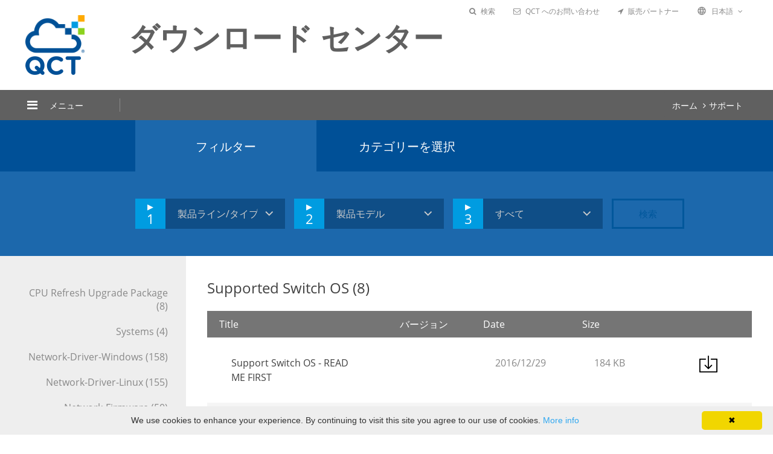

--- FILE ---
content_type: text/html; charset=UTF-8
request_url: https://www.qct.io/ja-JP/Download/index/Supported-Switch-OS?page=1/
body_size: 87433
content:
<!doctype html>
<html>
<head>
	<meta charset="utf-8">
	<meta http-equiv="X-UA-Compatible" content="IE=edge">
	<meta name="viewport" content="width=device-width, initial-scale=1.0, maximum-scale=1.0, user-scalable=0">
	<title>DOWNLOAD-QCT</title>
	<meta name="author" content="Designed by Akacia System | 旭亞系統設計(股)公司 | www.akacia.com.tw" /> 
	<meta name="keywords" content="DOWNLOAD, QCT"/>
	<meta name="description" content="DOWNLOAD,QCT">
	<meta property="og:title" content="" />
	<meta property="og:description" content="" />
	
	<!--[if IE 9]>
		<script type="text/javascript" src="/template/js/pie/PIE_IE9.js"></script>
	<![endif]-->
	<!--[if lt IE 9]>
	  <script type="text/javascript" src="/template/js/pie/PIE_IE678.js"></script>
	  <script type="text/javascript" src="/template/js/pie/selectivizr-min.js"></script>
	<![endif]-->

	<!-- css -->
	<link href="/template/css/sweetalert.css" rel="stylesheet" type="text/css" media="screen"><link href="/template/css/reset.css" rel="stylesheet" type="text/css" /><link href="/template/css/bootstrap.min.css" rel="stylesheet" type="text/css" /><link href="/template/css/jquery.mCustomScrollbar.min.css" rel="stylesheet" type="text/css" /><link href="/template/css/font-awesome.min.css" rel="stylesheet" type="text/css" /><link href="/template/css/animate.min.css" rel="stylesheet" type="text/css" /><link href="/template/css/colorbox.css" rel="stylesheet" type="text/css" /><link href="/template/css/video-js.css" rel="stylesheet" type="text/css" /><link href="/template/css/default.css" rel="stylesheet" type="text/css" /><link href="/template/css/main.css" rel="stylesheet" type="text/css" />	<!-- js -->
	<script type="text/javascript" src="/template/js/jquery-1.11.0.min.js"></script><script type="text/javascript" src="/template/js/jquery-ui.min.js"></script><script type="text/javascript" src="/template/js/sweetalert.min.js"></script><script type="text/javascript" src="/template/js/jquery.mousewheel.js"></script><script type="text/javascript" src="/template/js/bootstrap.min.js"></script><script type="text/javascript" src="/template/js/jquery.mCustomScrollbar.min.js"></script><script type="text/javascript" src="/template/js/jquery.colorbox-min.js"></script><script type="text/javascript" src="/template/js/video.js"></script><script type="text/javascript" src="/template/js/yotube.js"></script><script type="text/javascript" src="/template/js/video_play.js"></script><script type="text/javascript" src="/template/js/init.js"></script><script type="text/javascript" src="/template/js/main.js"></script>	<!-- 本頁限定 css_page -->
	<link href="/template/css/dir/left_mode.css" rel="stylesheet" type="text/css" media="screen">	<script type="text/javascript" src="/template/js/downloadform.js"></script>	<link rel="shortcut icon" href="/favicon.ico">
	<!-- Google Tag Manager -->
<script>(function(w,d,s,l,i){w[l]=w[l]||[];w[l].push({'gtm.start':
new Date().getTime(),event:'gtm.js'});var f=d.getElementsByTagName(s)[0],
j=d.createElement(s),dl=l!='dataLayer'?'&l='+l:'';j.async=true;j.src=
'https://www.googletagmanager.com/gtm.js?id='+i+dl;f.parentNode.insertBefore(j,f);
})(window,document,'script','dataLayer','GTM-K9RLR6J');</script>
<!-- End Google Tag Manager -->

<!-- Facebook Pixel Code -->
<script>
!function(f,b,e,v,n,t,s){if(f.fbq)return;n=f.fbq=function(){n.callMethod?
n.callMethod.apply(n,arguments):n.queue.push(arguments)};if(!f._fbq)f._fbq=n;
n.push=n;n.loaded=!0;n.version='2.0';n.queue=[];t=b.createElement(e);t.async=!0;
t.src=v;s=b.getElementsByTagName(e)[0];s.parentNode.insertBefore(t,s)}(window,
document,'script','https://connect.facebook.net/en_US/fbevents.js');
fbq('init', '2261475697431869');
fbq('track', 'PageView');
</script>
<noscript><img height="1" width="1" style="display:none"
src="https://www.facebook.com/tr?id=2261475697431869&ev=PageView&noscript=1"
/></noscript>
<!-- DO NOT MODIFY -->
<!-- End Facebook Pixel Code --></head>
<body>
	<!-- header -->
	<header class="header" id="header">
  <nav class="navbar">
      <!-- Brand and toggle get grouped for better mobile display -->
      <div class="navbar-header">
        <button type="button" class="navbar-toggle collapsed" data-toggle="collapse" data-target="#menu" aria-expanded="false" id="m_menu_hamb">
          <div class="open_block">
            <i class="fa fa-bars"></i>
          </div>
          <div class="close_block">
            <i class="material-icons">clear</i>
          </div>
        </button>
        <a class="navbar-brand logo" href="/ja-JP">
        	<img src="/template/images/qct_logo.png" alt="QCT" title="QCT" class="pc_logo img-responsive">
          <img src="/template/images/qct_m_logo.svg" alt="QCT" title="QCT" class="m_logo img-responsive">
        </a>
        <div class="link_block hidden-sm hidden-md hidden-lg">
          <a href="#" class="icon_search"><i class="fa fa-search" aria-hidden="true"></i></a>
                    <a href="/ja-JP/contactform/index" class="icon_email"><i class="fa fa-envelope-o" aria-hidden="true"></i></a>
                  </div>
      </div>
      <div class="menu_black" id="menu_black">
        <i class="material-icons">clear</i>
        <div class="search-container hide" id="search-container">
          <div id="search-area">
            <form action="/ja-JP/home/search">
              <input type="text" id="search-input" class="search-input" name="q" placeholder="Type and press enter">
              <!--<button type="submit" id="serach-btn"><i class="fa fa-search"></i></button>-->
            </form>
          </div>
        </div>
      </div>
      <!-- Collect the nav links, forms, and other content for toggling -->      
      <div class="collapse navbar-collapse menu" id="menu">

        <ul class="nav navbar-nav">
                    <li class="lv1">
            <a href="/ja-JP/product/index" class="has_next_lv">
              製品            </a>
          <i class="fa fa-caret-right hidden-sm hidden-md hidden-lg" aria-hidden="true"></i><ul class="lv2_block">
                <li class="lv2">
                  <a href="/ja-JP/product/index/Server" class="has_next_lv">
                    <img src="/upload/website/product/common/server_w_16092116167.svg" alt="サーバー" title="サーバー" data-normal-img="/upload/website/product/common/server_w_16092116167.svg" data-hover-img="/upload/website/product/common/server_b_16092910878.svg" class="hidden-xs">
                    <span>サーバー</span>
                  </a>
                                    <i class="fa fa-caret-right hidden-sm hidden-md hidden-lg" aria-hidden="true"></i>
                  <ul class="lv3_block">
                                        <li class="lv3">
                      <a href="/ja-JP/product/overview/Server">概要</a>
                      
                    </li>
                                        <li class="lv3">
                      <a href="/ja-JP/product/index/Server/rackmount-server">ラックマウント サーバー</a>
                                            <i class="fa fa-caret-right hidden-sm hidden-md hidden-lg" aria-hidden="true"></i>
                      <ul class="lv4_block hidden-sm hidden-md hidden-lg">
                                                <li><a href="/ja-JP/product/index/Server/rackmount-server/Edge-Server">Edge Server</a></li>
                                                <li><a href="/ja-JP/product/index/Server/rackmount-server/1U-Rackmount-Server">1U</a></li>
                                                <li><a href="/ja-JP/product/index/Server/rackmount-server/2U-Rackmount-Server">2U</a></li>
                                                <li><a href="/ja-JP/product/index/Server/rackmount-server/4U-Rackmount-Server">4U</a></li>
                                                <li><a href="/ja-JP/product/index/Server/rackmount-server/GPGPU-Xeon-Phi">GPGPU</a></li>
                                                <li><a href="/ja-JP/product/index/Server/rackmount-server/Multi-node-Server">マルチノード サーバー</a></li>
                                                <li><a href="/ja-JP/product/index/Server/rackmount-server/uCPE">uCPE</a></li>
                                              </ul>
                      
                    </li>
                                        <li class="lv3">
                      <a href="/ja-JP/product/index/Server/Server-Accessory">アクセサリー</a>
                                            <i class="fa fa-caret-right hidden-sm hidden-md hidden-lg" aria-hidden="true"></i>
                      <ul class="lv4_block hidden-sm hidden-md hidden-lg">
                                                <li><a href="/ja-JP/product/index/Server/Server-Accessory/OCP-Network-Mezzanine-For-Server">OCP Network メザニン</a></li>
                                                <li><a href="/ja-JP/product/index/Server/Server-Accessory/QCT-Network-Mezzanine-For-Server">QCT Network メザニン</a></li>
                                                <li><a href="/ja-JP/product/index/Server/Server-Accessory/QCT-SAS-Mezzanine-For-Server">QCT SAS メザニン</a></li>
                                              </ul>
                      
                    </li>
                                      </ul>
                                  </li>
          
                <li class="lv2">
                  <a href="/ja-JP/product/index/Storage" class="has_next_lv">
                    <img src="/upload/website/product/common/storage_w_16092911763.svg" alt="ストレージ" title="ストレージ" data-normal-img="/upload/website/product/common/storage_w_16092911763.svg" data-hover-img="/upload/website/product/common/storage_b_16092911375.svg" class="hidden-xs">
                    <span>ストレージ</span>
                  </a>
                                    <i class="fa fa-caret-right hidden-sm hidden-md hidden-lg" aria-hidden="true"></i>
                  <ul class="lv3_block">
                                        <li class="lv3">
                      <a href="/ja-JP/product/overview/Storage">概要</a>
                      
                    </li>
                                        <li class="lv3">
                      <a href="/ja-JP/product/index/Storage/JBOD">JBOD</a>
                                            <i class="fa fa-caret-right hidden-sm hidden-md hidden-lg" aria-hidden="true"></i>
                      <ul class="lv4_block hidden-sm hidden-md hidden-lg">
                                                <li><a href="/ja-JP/product/index/Storage/JBOD/4U-JBOD">4U</a></li>
                                                <li><a href="/ja-JP/product/index/Storage/JBOD/2U">2U</a></li>
                                              </ul>
                      
                    </li>
                                        <li class="lv3">
                      <a href="/ja-JP/product/index/Storage/Storage-Server"> ストレージ サーバー</a>
                                            <i class="fa fa-caret-right hidden-sm hidden-md hidden-lg" aria-hidden="true"></i>
                      <ul class="lv4_block hidden-sm hidden-md hidden-lg">
                                                <li><a href="/ja-JP/product/index/Storage/Storage-Server/1U-Storage-Server">1U</a></li>
                                                <li><a href="/ja-JP/product/index/Storage/Storage-Server/2U-Storage-Server">2U</a></li>
                                                <li><a href="/ja-JP/product/index/Storage/Storage-Server/4U-Storage-Server">4U</a></li>
                                                <li><a href="/ja-JP/product/index/Storage/Storage-Server/5U">5U</a></li>
                                              </ul>
                      
                    </li>
                                        <li class="lv3">
                      <a href="/ja-JP/product/index/Storage/Storage-Accessory">アクセサリー</a>
                                            <i class="fa fa-caret-right hidden-sm hidden-md hidden-lg" aria-hidden="true"></i>
                      <ul class="lv4_block hidden-sm hidden-md hidden-lg">
                                                <li><a href="/ja-JP/product/index/Storage/Storage-Accessory/OCP-Network-Mezzanine-For-Storage">OCP Network メザニン</a></li>
                                                <li><a href="/ja-JP/product/index/Storage/Storage-Accessory/QCT-Network-Mezzanine-For-Storage">QCT Network メザニン</a></li>
                                                <li><a href="/ja-JP/product/index/Storage/Storage-Accessory/QCT-SAS-Mezzanine-For-Storage">QCT SAS メザニン</a></li>
                                              </ul>
                      
                    </li>
                                      </ul>
                                  </li>
          
                <li class="lv2">
                  <a href="/ja-JP/product/index/Switch" class="has_next_lv">
                    <img src="/upload/website/product/common/networking_w_16092911644.svg" alt="Switch" title="Switch" data-normal-img="/upload/website/product/common/networking_w_16092911644.svg" data-hover-img="/upload/website/product/common/networking_b_16092911301.svg" class="hidden-xs">
                    <span>Switch</span>
                  </a>
                                    <i class="fa fa-caret-right hidden-sm hidden-md hidden-lg" aria-hidden="true"></i>
                  <ul class="lv3_block">
                                        <li class="lv3">
                      <a href="/ja-JP/product/overview/Switch">概要</a>
                      
                    </li>
                                        <li class="lv3">
                      <a href="/ja-JP/product/index/Switch/Operating-System">Switch OS</a>
                                            <i class="fa fa-caret-right hidden-sm hidden-md hidden-lg" aria-hidden="true"></i>
                      <ul class="lv4_block hidden-sm hidden-md hidden-lg">
                                                <li><a href="/ja-JP/product/index/Switch/Operating-System/SONiC-by-QCT">SONiC</a></li>
                                                <li><a href="/ja-JP/product/index/Switch/Operating-System/QNOS">QNOS</a></li>
                                              </ul>
                      
                    </li>
                                        <li class="lv3">
                      <a href="/ja-JP/product/index/Switch/SONiC-Switch">SONiC Switch</a>
                                            <i class="fa fa-caret-right hidden-sm hidden-md hidden-lg" aria-hidden="true"></i>
                      <ul class="lv4_block hidden-sm hidden-md hidden-lg">
                                                <li><a href="/ja-JP/product/index/Switch/SONiC-Switch/T4000_Series">T4000 Series</a></li>
                                                <li><a href="/ja-JP/product/index/Switch/SONiC-Switch/T7000_Series">T7000 Series</a></li>
                                                <li><a href="/ja-JP/product/index/Switch/SONiC-Switch/TA000-Series">TA000-Series</a></li>
                                                <li><a href="/ja-JP/product/index/Switch/SONiC-Switch/T1000_Series">T1000 Series</a></li>
                                              </ul>
                      
                    </li>
                                        <li class="lv3">
                      <a href="/ja-JP/product/index/Switch/QNOS-Switch">QNOS Switch</a>
                                            <i class="fa fa-caret-right hidden-sm hidden-md hidden-lg" aria-hidden="true"></i>
                      <ul class="lv4_block hidden-sm hidden-md hidden-lg">
                                                <li><a href="/ja-JP/product/index/Switch/QNOS-Switch/T1000-Series">T1000 Series</a></li>
                                                <li><a href="/ja-JP/product/index/Switch/QNOS-Switch/T3000-Series">T3000 Series</a></li>
                                                <li><a href="/ja-JP/product/index/Switch/QNOS-Switch/T4000-Series">T4000 Series</a></li>
                                                <li><a href="/ja-JP/product/index/Switch/QNOS-Switch/T5000-Series">T5000 Series</a></li>
                                                <li><a href="/ja-JP/product/index/Switch/QNOS-Switch/T7000-Series">T7000 Series</a></li>
                                              </ul>
                      
                    </li>
                                        <li class="lv3">
                      <a href="/ja-JP/product/index/Switch/Bare-Metal-Switch">Bare Metal Switch</a>
                                            <i class="fa fa-caret-right hidden-sm hidden-md hidden-lg" aria-hidden="true"></i>
                      <ul class="lv4_block hidden-sm hidden-md hidden-lg">
                                                <li><a href="/ja-JP/product/index/Switch/Bare-Metal-Switch/Spine-Switch">Spine Switch</a></li>
                                                <li><a href="/ja-JP/product/index/Switch/Bare-Metal-Switch/Leaf-Switch">Leaf Switch</a></li>
                                                <li><a href="/ja-JP/product/index/Switch/Bare-Metal-Switch/Management-Switch">Management Switch</a></li>
                                              </ul>
                      
                    </li>
                                        <li class="lv3">
                      <a href="/ja-JP/product/index/Switch/Loopback_Module">Loopback Module</a>
                                            <i class="fa fa-caret-right hidden-sm hidden-md hidden-lg" aria-hidden="true"></i>
                      <ul class="lv4_block hidden-sm hidden-md hidden-lg">
                                                <li><a href="/ja-JP/product/index/Switch/Loopback_Module/SFP28">SFP28</a></li>
                                                <li><a href="/ja-JP/product/index/Switch/Loopback_Module/QSFP56">QSFP56</a></li>
                                                <li><a href="/ja-JP/product/index/Switch/Loopback_Module/QSFP28">QSFP28</a></li>
                                                <li><a href="/ja-JP/product/index/Switch/Loopback_Module/QSFP112">QSFP112</a></li>
                                              </ul>
                      
                    </li>
                                        <li class="lv3">
                      <a href="/ja-JP/product/index/Switch/QCT_QuantaMesh_Product_Life_Cycle_Policy">Product Life Cycle Policy</a>
                                            <i class="fa fa-caret-right hidden-sm hidden-md hidden-lg" aria-hidden="true"></i>
                      <ul class="lv4_block hidden-sm hidden-md hidden-lg">
                                                <li><a href="/ja-JP/product/index/Switch/QCT_QuantaMesh_Product_Life_Cycle_Policy/QCT_QuantaMesh_Product_Life_Cycle_Policy">QCT QuantaMesh Product Life Cycle Policy</a></li>
                                              </ul>
                      
                    </li>
                                      </ul>
                                  </li>
          
                <li class="lv2">
                  <a href="/ja-JP/product/index/software" class="has_next_lv">
                    <img src="/upload/website/product/common/software_w_17031310463.svg" alt="Software" title="Software" data-normal-img="/upload/website/product/common/software_w_17031310463.svg" data-hover-img="/upload/website/product/common/software_b_17031310640.svg" class="hidden-xs">
                    <span>Software</span>
                  </a>
                                    <i class="fa fa-caret-right hidden-sm hidden-md hidden-lg" aria-hidden="true"></i>
                  <ul class="lv3_block">
                                        <li class="lv3">
                      <a href="/ja-JP/product/overview/software">概要</a>
                      
                    </li>
                                        <li class="lv3">
                      <a href="/ja-JP/product/index/software/Management_Tool"><hide>管理ツール</hide></a>
                                            <i class="fa fa-caret-right hidden-sm hidden-md hidden-lg" aria-hidden="true"></i>
                      <ul class="lv4_block hidden-sm hidden-md hidden-lg">
                                                <li><a href="/ja-JP/product/index/software/Management_Tool/Management_Tool">管理ツール</a></li>
                                              </ul>
                      
                    </li>
                                      </ul>
                                  </li>
          </ul>          </li>

                    <li class="lv1">
            <a href="#" class="has_next_lv">
               ソリューション            </a>
          <i class="fa fa-caret-right hidden-sm hidden-md hidden-lg" aria-hidden="true"></i><ul class="lv2_block">                    <li class="lv2">
                      <a href="http://go.qct.io/ja/solutions/" target="_blank">概要</a>
                    </li>
                              <li class="lv2">
                      <a href="https://go.qct.io/telco/" target="_blank">QCT Telco solution</a>
                    </li>
                              <li class="lv2">
                      <a href="http://go.qct.io/ja/solutions/#Virtual-Desktop-Infrastructure" target="_blank">仮想デスクトップ インフラ</a>
                    </li>
                              <li class="lv2">
                      <a href="http://go.qct.io/ja/solutions/#Enterprise-Private-Cloud" target="_blank">プライベートクラウド</a>
                    </li>
                              <li class="lv2">
                      <a href="http://go.qct.io/ja/solutions/#Software-Defined-Storage" target="_blank">ソフトウェア定義ストレージ</a>
                    </li>
                              <li class="lv2">
                      <a href="http://go.qct.io/ja/solutions/#Data-Analytic-Platform">データ分析プラットフォーム</a>
                    </li>
                              <li class="lv2">
                      <a href="https://go.qct.io/solutions/#HPC_DL" target="_blank">High Performance Computing / Deep Learning</a>
                    </li>
          </ul>          </li>

                    <li class="lv1">
            <a href="/ja-JP/faq/index" class="has_next_lv">
              サポート            </a>
          <i class="fa fa-caret-right hidden-sm hidden-md hidden-lg" aria-hidden="true"></i><ul class="lv2_block">                    <li class="lv2">
                      <a href="/ja-JP/faq/index">FAQ</a>
                    </li>
                              <li class="lv2">
                      <a href="/ja-JP/Download/index">ダウンロード センター</a>
                    </li>
                              <li class="lv2">
                      <a href="/ja-JP/Service-Warranty/index">サービスおよび保証</a>
                    </li>
                              <li class="lv2">
                      <a href="https://go.qct.io/qct-quantamesh-product-life-cycle-policy/" target="_blank">QCT QuantaMesh Life Cycle policy</a>
                    </li>
          </ul>          </li>

                    <li class="lv1">
            <a href="/ja-JP/about/index" class="has_next_lv">
              企業情報            </a>
          <i class="fa fa-caret-right hidden-sm hidden-md hidden-lg" aria-hidden="true"></i><ul class="lv2_block">                    <li class="lv2">
                      <a href="/ja-JP/about/index">QCTについて</a>
                    </li>
                              <li class="lv2">
                      <a href="/ja-JP/contact/index">QCT へのお問い合わせ</a>
                    </li>
                              <li class="lv2">
                      <a href="/ja-JP/Events/index">イベント</a>
                    </li>
                              <li class="lv2">
                      <a href="/ja-JP/news/index">プレス リリース </a>
                    </li>
          </ul>          </li>

          
        </ul>
        <div class="link_block hidden-xs">
          <a href="#" class="icon_search" id="icon_search" title="Search"><i class="fa fa-search" aria-hidden="true"></i></a>
          <a href="/ja-JP/contactform/index" class="icon_email" title="Contact QCT"><i class="fa fa-envelope-o" aria-hidden="true"></i></a>
        </div>
        <ul class="nav navbar-nav resident_block">
                    <li class="where_to_buy_block">
            <a href="/ja-JP/wheretobuy/index"><i class="fa fa-location-arrow where_to_buy" aria-hidden="true"></i>販売パートナー</a>
          </li>
                    <li class="lv1">
            <a href="#" class="has_next_lv">
              <i class="lang_icon material-icons">language</i>日本語            </a>
            <i class="fa fa-caret-right hidden-sm hidden-md hidden-lg" aria-hidden="true"></i>
            <ul class="lv2_block">
            				<li class="lv2"><a href="https://www.qct.io/">Global</a></li>
							<li class="lv2"><a href="/en-US">US</a></li>
							<li class="lv2 this"><a href="/ja-JP">日本語</a></li>
							<li class="lv2"><a href="/zh-CN">簡体中文</a></li>
							<li class="lv2"><a href="/de-DE">Deutsch</a></li>
			            </ul>
          </li>
        </ul>
      </div>
  </nav>
</header>	<!-- content -->
		<div class="container" id="container">
		<div class="content_header hidden-xs">
			<a href="/ja-JP" class="logo">
				<img src="/template/images/qct_logo.png" alt="QCT" title="QCT">
			</a>
			<div class="page_title">
				<h1>ダウンロード センター</h1>
				<h6></h6>	
			</div>
			<ul class="support_menu clearfix hidden-xs">
				<li>
					<a href="#" id="top_header_search">
						<i class="fa fa-search" aria-hidden="true"></i>検索					</a>
				</li>
								<li>
					<a href="/ja-JP/contact/index">
						<i class="fa fa-envelope-o" aria-hidden="true"></i>QCT へのお問い合わせ					</a>
				</li>
												<li>
					<a href="/ja-JP/wheretobuy/index">
						<i class="fa fa-location-arrow" aria-hidden="true"></i>販売パートナー					</a>
				</li>
								<li>
					<div class="dropdown">
						<div class="dropdown_btn" id="support_language" data-toggle="dropdown" aria-haspopup="true" aria-expanded="false">
						<i class="support material-icons">language</i>日本語<i class="fa fa-angle-down behind-icon" aria-hidden="true"></i>
						</div>
						<ul class="dropdown-menu dropdown-support" aria-labelledby="support_language">
		      										<li><a href="https://www.qct.io/">Global</a></li>
													<li><a href="/en-US">US</a></li>
													<li class="active"><a href="/ja-JP">日本語</a></li>
													<li><a href="/zh-CN">簡体中文</a></li>
													<li><a href="/de-DE">Deutsch</a></li>
									      			
						</ul>
					</div>
				</li>
			</ul>
		</div>
		<div class="content_nav_bar hidden-xs">
			<div class="menu_block" id="menu_btn"><i class="fa fa-bars"></i>メニュー</div>
						<ul class="breadcrumb">
				<li><a href="/ja-JP">ホーム</a></li>
								<li><a href="/ja-JP/faq/index">サポート</a></li>
							</ul>
		</div>
	
		<div class="m_page_title">
			ダウンロード センター		</div>
		<script>
$( function() {
	$('.fack_select').on("click", function(){
		$('.fack_select').siblings('.gray_result').slideToggle('fast');
	});

	$('#select-pm').change(function(){
		var val = $(this).val();
		if(val == '0'){
			$('#submitBtn').attr('disabled',true).addClass('until_search_btn');
		}else{
			$('#submitBtn').removeAttr('disabled').removeClass('until_search_btn');
		}
	});
	$('#select-pm').change();
 	
 	$('.submit_btn').click(function(){
 		var method = $('#tabs_ul li.active').data('method');
 		var str = '';
 		if(method == '1'){
			var category = $('#select-pl :selected').val();
			var type = $('#select-pl :selected').data('type');
			var model = $('#select-pm').val();
			var unit_category = $('#category_1').val();

			str += (category != '0') ? '&c='+category+'&t='+type:'';
			str += (model != '0') ? '&m='+model:'';
 		}else{
 			var unit_category = $('#category_2').val();
 			var keyword = $('#keyword').val();
 			str += '&keyword='+keyword;
 		}
 		var condition = '?method='+method+'&category='+unit_category+str;
		location.href = rootpath+'/'+url_id+'/index'+condition;
	});

	

});
</script>
<div class="main_content">
	<div class="container-fluid selector_bar_block clearfix">

		<div id="tabs">
			<ul class="nav nav-tabs" role="tablist" id="tabs_ul">
                <li role="presentation" class="active" data-method="1">
                    <a href="#tabs-1" aria-controls="#tabs-1" role="tab" data-toggle="tab">
                        フィルター                    </a>
                </li>
                <li role="presentation" data-method="2">
                    <a href="#tabs-2" aria-controls="#tabs-2" role="tab" data-toggle="tab">
                        カテゴリーを選択                    </a>
                </li>
    		</ul>
    		<div class="tab-content">
	    		<div id="tabs-1" class="tab-pane blue_tag_style clearfix active">
					<div class="pull-left">
			    		<table class="blue_block_table">
			    			<tbody>
				    			<tr>
				    				<th>
				    					<label class="pull-left selectstyle_b_step" for="Country"><p class="step_text">▶</p><p class="step_no">1</p></label>
				    				</th>
				    				<td>
				    					<select name="c" id="select-pl" class="selectstyle_b pull-left">
							    			<option value="0">製品ライン/タイプ</option><optgroup label="サーバー"><option value="75" data-type="1">ラックマウント サーバー</option><option value="87" data-type="1">アクセサリー</option></optgroup><optgroup label="ストレージ"><option value="99" data-type="1">JBOD</option><option value="89" data-type="1"> ストレージ サーバー</option><option value="97" data-type="1">アクセサリー</option></optgroup><optgroup label="Switch"><option value="156" data-type="1">Switch OS</option><option value="162" data-type="1">SONiC Switch</option><option value="101" data-type="1">QNOS Switch</option><option value="104" data-type="1">Bare Metal Switch</option><option value="150" data-type="1">Loopback Module</option><option value="168" data-type="1">Product Life Cycle Policy</option></optgroup><optgroup label="Software"><option value="100" data-type="1"><hide>管理ツール</hide></option></optgroup><optgroup label="solution"><option value="26" data-type="2">Virtual Desktop Infrastructure</option><option value="37" data-type="2">QCT Telco solution</option></optgroup>							    		</select>
				    				</td>
				    			</tr>
			    			</tbody>
			    		</table>
	    			</div>
	    			<div class="pull-left">
			    		<table class="blue_block_table">
			    			<tbody>
				    			<tr>
				    				<th>
				    					<label class="pull-left selectstyle_b_step" for="Country"><p class="step_text">▶</p><p class="step_no">2</p></label>
				    				</th>
				    				<td>
				    					<select name="m" id="select-pm" class="selectstyle_b pull-left">
							    			<option value="0">製品モデル</option>							    		</select>
				    				</td>
				    			</tr>
			    			</tbody>
			    		</table>
	    			</div>
	    			<div class="pull-left">
			    		<table class="blue_block_table">
			    			<tbody>
				    			<tr>
				    				<th>
				    					<label class="pull-left selectstyle_b_step" for="Country"><p class="step_text">▶</p><p class="step_no">3</p></label>
				    				</th>
				    				<td>
				    					<select name="category" id="category_1" class="selectstyle_b pull-left">
							    			<option value="0">すべて</option>
							    										    			<option value="CPU_Refresh_Upgrade_Package">CPU Refresh Upgrade Package</option>
							    										    			<option value="systems">Systems</option>
							    										    			<option value="network_driver_windows">Network-Driver-Windows</option>
							    										    			<option value="network_driver_linux">Network-Driver-Linux</option>
							    										    			<option value="network_firmware">Network-Firmware</option>
							    										    			<option value="storage_driver_windows">Storage-Driver-Windows</option>
							    										    			<option value="storage_driver_linux">Storage-Driver-Linux</option>
							    										    			<option value="storage_firmware">Storage-Firmware</option>
							    										    			<option value="rste_driver_windows">RSTe-Driver-Windows</option>
							    										    			<option value="rste_driver_linux">RSTe-Driver-Linux</option>
							    										    			<option value="vga_driver_windows">VGA-Driver-Windows</option>
							    										    			<option value="vga_driver_linux">VGA-Driver-Linux</option>
							    										    			<option value="diag_in_usb">Diag-in-USB</option>
							    										    			<option value="chipset_driver_windows">Chipset-Driver-Windows</option>
							    										    			<option value="Product_Brochures">Product Brochures</option>
							    										    			<option value="Case-Study">Case Study</option>
							    										    			<option value="Certificate-Report">Certificate & Report</option>
							    										    			<option value="CCL">Compatible Components List</option>
							    										    			<option value="Datasheet">Datasheet </option>
							    										    			<option value="ECN">ECN</option>
							    										    			<option value="expander">Expander</option>
							    										    			<option value="Firmware">Firmware</option>
							    										    			<option value="Firmware-Update-Utility">Firmware Update Utility</option>
							    										    			<option value="FRU">FRU Part List</option>
							    										    			<option value="management">Management</option>
							    										    			<option value="power-supply">Power supply</option>
							    										    			<option value="ONIE-Updater">ONIE Updater</option>
							    										    			<option value="Reference-Architecture">Reference Architecture</option>
							    										    			<option value="Release-Note">Release Note</option>
							    										    			<option value="Safety-information">Safety information</option>
							    										    			<option value="Software">Software</option>
							    										    			<option value="service-term">Service term</option>
							    										    			<option value="Supported-Switch-OS">Supported Switch OS</option>
							    										    			<option value="UDK">UDK</option>
							    										    			<option value="User-manual">User manual</option>
							    										    			<option value="White-Paper">White Paper</option>
							    										    			<option value="E5-2600-v4-Broadwell-CPU-Upgrade-Package">*E5-2600 v4 (Broadwell) CPU Upgrade Package</option>
							    										    			<option value="E3-2600-v6-Skylake-CPU-Upgrade-Package">*E3-2600 v6 (Skylake) CPU Upgrade Package</option>
							    										    		</select>
				    				</td>
				    			</tr>
			    			</tbody>
			    		</table>
	    			</div>

		    		<button id="submitBtn" class="submit_btn search_btn until_search_btn" disabled>
		    			検索		    		</button>
	    		</div>
	    		<div id="tabs-2" class="tab-pane blue_tag_style clearfix">
	    			<div class="pull-left">
				    		<select name="category" id="category_2" class="selectstyle_b pull-left">
				    			<option value="0">すべて</option>
				    							    			<option value="CPU_Refresh_Upgrade_Package">CPU Refresh Upgrade Package</option>
				    							    			<option value="systems">Systems</option>
				    							    			<option value="network_driver_windows">Network-Driver-Windows</option>
				    							    			<option value="network_driver_linux">Network-Driver-Linux</option>
				    							    			<option value="network_firmware">Network-Firmware</option>
				    							    			<option value="storage_driver_windows">Storage-Driver-Windows</option>
				    							    			<option value="storage_driver_linux">Storage-Driver-Linux</option>
				    							    			<option value="storage_firmware">Storage-Firmware</option>
				    							    			<option value="rste_driver_windows">RSTe-Driver-Windows</option>
				    							    			<option value="rste_driver_linux">RSTe-Driver-Linux</option>
				    							    			<option value="vga_driver_windows">VGA-Driver-Windows</option>
				    							    			<option value="vga_driver_linux">VGA-Driver-Linux</option>
				    							    			<option value="diag_in_usb">Diag-in-USB</option>
				    							    			<option value="chipset_driver_windows">Chipset-Driver-Windows</option>
				    							    			<option value="Product_Brochures">Product Brochures</option>
				    							    			<option value="Case-Study">Case Study</option>
				    							    			<option value="Certificate-Report">Certificate & Report</option>
				    							    			<option value="CCL">Compatible Components List</option>
				    							    			<option value="Datasheet">Datasheet </option>
				    							    			<option value="ECN">ECN</option>
				    							    			<option value="expander">Expander</option>
				    							    			<option value="Firmware">Firmware</option>
				    							    			<option value="Firmware-Update-Utility">Firmware Update Utility</option>
				    							    			<option value="FRU">FRU Part List</option>
				    							    			<option value="management">Management</option>
				    							    			<option value="power-supply">Power supply</option>
				    							    			<option value="ONIE-Updater">ONIE Updater</option>
				    							    			<option value="Reference-Architecture">Reference Architecture</option>
				    							    			<option value="Release-Note">Release Note</option>
				    							    			<option value="Safety-information">Safety information</option>
				    							    			<option value="Software">Software</option>
				    							    			<option value="service-term">Service term</option>
				    							    			<option value="Supported-Switch-OS">Supported Switch OS</option>
				    							    			<option value="UDK">UDK</option>
				    							    			<option value="User-manual">User manual</option>
				    							    			<option value="White-Paper">White Paper</option>
				    							    			<option value="E5-2600-v4-Broadwell-CPU-Upgrade-Package">*E5-2600 v4 (Broadwell) CPU Upgrade Package</option>
				    							    			<option value="E3-2600-v6-Skylake-CPU-Upgrade-Package">*E3-2600 v6 (Skylake) CPU Upgrade Package</option>
				    							    		</select>
			    	</div>
			    	<div class="pull-left">
				    	<input type="text" name="" id="keyword" value="" placeholder="製品名 または キーワード….">
			    	</div>
			    	<button class="submit_btn search_btn">
		    			検索		    		</button>
	    		</div>
    		</div>
		</div>
	</div>
	<div class="clearfix table_block">
		<div class="table_row">
			<div class="filter_block table_cell clearfix" id="filter_block">
								<div class="fack_select">
					<span>Supported Switch OS</span>
				</div>
				<ul class="gray_result">
										<li>
						<a href="/ja-JP/Download/index/CPU_Refresh_Upgrade_Package">CPU Refresh Upgrade Package (8)</a>
					</li>
										<li>
						<a href="/ja-JP/Download/index/systems">Systems (4)</a>
					</li>
										<li>
						<a href="/ja-JP/Download/index/network_driver_windows">Network-Driver-Windows (158)</a>
					</li>
										<li>
						<a href="/ja-JP/Download/index/network_driver_linux">Network-Driver-Linux (155)</a>
					</li>
										<li>
						<a href="/ja-JP/Download/index/network_firmware">Network-Firmware (50)</a>
					</li>
										<li>
						<a href="/ja-JP/Download/index/storage_driver_windows">Storage-Driver-Windows (83)</a>
					</li>
										<li>
						<a href="/ja-JP/Download/index/storage_driver_linux">Storage-Driver-Linux (84)</a>
					</li>
										<li>
						<a href="/ja-JP/Download/index/storage_firmware">Storage-Firmware (66)</a>
					</li>
										<li>
						<a href="/ja-JP/Download/index/rste_driver_windows">RSTe-Driver-Windows (35)</a>
					</li>
										<li>
						<a href="/ja-JP/Download/index/rste_driver_linux">RSTe-Driver-Linux (15)</a>
					</li>
										<li>
						<a href="/ja-JP/Download/index/vga_driver_windows">VGA-Driver-Windows (37)</a>
					</li>
										<li>
						<a href="/ja-JP/Download/index/vga_driver_linux">VGA-Driver-Linux (26)</a>
					</li>
										<li>
						<a href="/ja-JP/Download/index/chipset_driver_windows">Chipset-Driver-Windows (42)</a>
					</li>
										<li>
						<a href="/ja-JP/Download/index/Product_Brochures">Product Brochures (2)</a>
					</li>
										<li>
						<a href="/ja-JP/Download/index/Case-Study">Case Study (5)</a>
					</li>
										<li>
						<a href="/ja-JP/Download/index/Certificate-Report">Certificate & Report (3)</a>
					</li>
										<li>
						<a href="/ja-JP/Download/index/CCL">Compatible Components List (81)</a>
					</li>
										<li>
						<a href="/ja-JP/Download/index/Datasheet">Datasheet  (137)</a>
					</li>
										<li>
						<a href="/ja-JP/Download/index/expander">Expander (48)</a>
					</li>
										<li>
						<a href="/ja-JP/Download/index/Firmware">Firmware (9)</a>
					</li>
										<li>
						<a href="/ja-JP/Download/index/Firmware-Update-Utility">Firmware Update Utility (5)</a>
					</li>
										<li>
						<a href="/ja-JP/Download/index/FRU">FRU Part List (43)</a>
					</li>
										<li>
						<a href="/ja-JP/Download/index/management">Management (9)</a>
					</li>
										<li>
						<a href="/ja-JP/Download/index/ONIE-Updater">ONIE Updater (4)</a>
					</li>
										<li>
						<a href="/ja-JP/Download/index/Reference-Architecture">Reference Architecture (11)</a>
					</li>
										<li>
						<a href="/ja-JP/Download/index/Release-Note">Release Note (10)</a>
					</li>
										<li>
						<a href="/ja-JP/Download/index/Safety-information">Safety information (27)</a>
					</li>
										<li>
						<a href="/ja-JP/Download/index/Software">Software (13)</a>
					</li>
										<li>
						<a href="/ja-JP/Download/index/service-term">Service term (1)</a>
					</li>
										<li class="active">
						<a href="/ja-JP/Download/index/Supported-Switch-OS">Supported Switch OS (8)</a>
					</li>
										<li>
						<a href="/ja-JP/Download/index/User-manual">User manual (44)</a>
					</li>
										<li>
						<a href="/ja-JP/Download/index/White-Paper">White Paper (18)</a>
					</li>
										<li>
						<a href="/ja-JP/Download/index/E5-2600-v4-Broadwell-CPU-Upgrade-Package">*E5-2600 v4 (Broadwell) CPU Upgrade Package (9)</a>
					</li>
										<li>
						<a href="/ja-JP/Download/index/E3-2600-v6-Skylake-CPU-Upgrade-Package">*E3-2600 v6 (Skylake) CPU Upgrade Package (2)</a>
					</li>
									</ul>
			</div>
			<div class="result_block table_cell">
							<p class="black_q_text">
					Supported Switch OS (8)				</p>
								<div class="html_edit html_content">
									</div>
												<table class="spec_block" id="download_container">
	    			<tbody>
		    			<tr>
		    				<th width="45%">Title</th>
		    				<th width="12%">バージョン</th>
		    				<th width="12%">Date</th>
		    				<th width="12%">Size</th>
		    				<th width="19%"></th>
		    			</tr>
		    					    			<tr>
		    				<td data-title="Title">
		    															    					<a href="#" class="download" data-id="19094">Support Switch OS - READ ME FIRST</a>
		    					
		    							    				</td>
		    				<td data-title="バージョン"></td>
		    				<td data-title="Date">2016/12/29</td>
		    				<td data-title="Size">184&nbsp;KB</td>
		    				<td class="download_td">
		    							    					<a href="#" class="download download_btn" data-id="19094"></a>
		    							    				</td>
		    			</tr>
		    					    			<tr>
		    				<td data-title="Title">
		    															    					<a href="#" class="download" data-id="36685">Quanta SONiC (Lite) x86 v25.12 ONIE Installer</a>
		    					
		    													<p class="xs-text">[New Software Platform]: Quanta SONiC (Lite) x86 CPU ONIE Installer for LYB</p>
										    				</td>
		    				<td data-title="バージョン">V25.12</td>
		    				<td data-title="Date">2026/01/13</td>
		    				<td data-title="Size">889.26&nbsp;MB</td>
		    				<td class="download_td">
		    							    					<a href="#" class="download download_btn" data-id="36685"></a>
		    							    				</td>
		    			</tr>
		    					    			<tr>
		    				<td data-title="Title">
		    															    					<a href="#" class="download" data-id="36679">QNOS T1048-LB9M ARM v25.12 Runtime Image</a>
		    					
		    													<p class="xs-text">QNOS ARM CPU Runtime Image for LB9M</p>
										    				</td>
		    				<td data-title="バージョン">V25.12</td>
		    				<td data-title="Date">2026/01/13</td>
		    				<td data-title="Size">37.66&nbsp;MB</td>
		    				<td class="download_td">
		    							    					<a href="#" class="download download_btn" data-id="36679"></a>
		    							    				</td>
		    			</tr>
		    					    			<tr>
		    				<td data-title="Title">
		    															    					<a href="#" class="download" data-id="36673">QNOS T1048-LB9M ARM v25.12 ONIE Installer</a>
		    					
		    													<p class="xs-text">QNOS ARM CPU ONIE Installer for LB9M</p>
										    				</td>
		    				<td data-title="バージョン">V25.12</td>
		    				<td data-title="Date">2026/01/13</td>
		    				<td data-title="Size">33.18&nbsp;MB</td>
		    				<td class="download_td">
		    							    					<a href="#" class="download download_btn" data-id="36673"></a>
		    							    				</td>
		    			</tr>
		    					    			<tr>
		    				<td data-title="Title">
		    															    					<a href="#" class="download" data-id="36667">QNOS T1048-LY4R x86 v25.12L ONIE Installer</a>
		    					
		    													<p class="xs-text">QNOS x86 CPU ONIE Installer for LY4R</p>
										    				</td>
		    				<td data-title="バージョン">V25.12L</td>
		    				<td data-title="Date">2026/01/13</td>
		    				<td data-title="Size">162.65&nbsp;MB</td>
		    				<td class="download_td">
		    							    					<a href="#" class="download download_btn" data-id="36667"></a>
		    							    				</td>
		    			</tr>
		    					    			<tr>
		    				<td data-title="Title">
		    															    					<a href="#" class="download" data-id="36661">QNOS T7032-IX7D x86 v25.12 ONIE Installer</a>
		    					
		    													<p class="xs-text">[New Software Platform]: QNOS x86 CPU ONIE Installer for IX7D</p>
										    				</td>
		    				<td data-title="バージョン">V25.12</td>
		    				<td data-title="Date">2026/01/13</td>
		    				<td data-title="Size">153.78&nbsp;MB</td>
		    				<td class="download_td">
		    							    					<a href="#" class="download download_btn" data-id="36661"></a>
		    							    				</td>
		    			</tr>
		    					    			<tr>
		    				<td data-title="Title">
		    															    					<a href="#" class="download" data-id="36655">QNOS T4048-IX8D x86 v25.12 ONIE Installer</a>
		    					
		    													<p class="xs-text">[New Software Platform]: QNOS x86 CPU ONIE Installer for IX8D</p>
										    				</td>
		    				<td data-title="バージョン">V25.12</td>
		    				<td data-title="Date">2026/01/13</td>
		    				<td data-title="Size">156.66&nbsp;MB</td>
		    				<td class="download_td">
		    							    					<a href="#" class="download download_btn" data-id="36655"></a>
		    							    				</td>
		    			</tr>
		    					    			<tr>
		    				<td data-title="Title">
		    															    					<a href="#" class="download" data-id="36477">Quanta SONiC x86 v25.06 ONIE Installer</a>
		    					
		    													<p class="xs-text">[New Software Platform]: QNOS x86 CPU ONIE Installer for IX7D and IX8D</p>
										    				</td>
		    				<td data-title="バージョン">V25.06</td>
		    				<td data-title="Date">2025/08/06</td>
		    				<td data-title="Size">882.12&nbsp;MB</td>
		    				<td class="download_td">
		    							    					<a href="#" class="download download_btn" data-id="36477"></a>
		    							    				</td>
		    			</tr>
		    				    			</tbody>
	    		</table>
	    		
				
		    			</div>
		</div>
	</div>
</div>
<div class="modal fade" id="consentModal" tabindex="-1" role="dialog" aria-labelledby="consentLabel" aria-hidden="true">
  	<div class="modal-dialog wide">
    	<div class="modal-content">
      		<div class="modal-header">
        		<button type="button" class="close" data-dismiss="modal">
        			<span class="popup_close" aria-hidden="true"></span>
        		</button>
        		<h4 class="modal-title" id="consentLabel"></h4>
      		</div>
	      	<div class="modal-body">
	      		<div class="popup_form_block">
	      			<div class="popup_content_block"  id="popup_content_block"></div>
	      		</div>
	      	</div>
	    </div>
  	</div>
</div><script>
$(function(){
  $('#img_verifying_code').on('click', function(){
    $.post("/verifycode", function(data){
      $('#img_verifying_code').attr('src',data);
    });
  });
});
</script>
<div class="modal fade" id="downloadFormModal" tabindex="-1" role="dialog" aria-labelledby="consentFormModalLabel" aria-hidden="true">
    <div class="modal-dialog wide">
      <div class="modal-content">
          <div class="modal-header">
            <button type="button" class="close" data-dismiss="modal">
              <span class="popup_close" aria-hidden="true"></span>
            </button>
            <h4 class="modal-title" id="consentFormModalLabel">QCT ダウンロードセンター リクエスト</h4>
          </div>
          <div class="modal-body">
            <div class="popup_form_block">
              <p>
                下記の登録フォームを全て埋めてください。ダウンロード用URLリンクがあなたのEmailアドレスに送信されます。URLリンクは24時間有効です。              </p>
              <br>
              <form action="" id="download_form" method="POST">

                <div class="clearfix">
                    <div class="input_half_block">
                        <input type="text" class="input_half" name="first_name" id="first_name" placeholder="* 氏名（姓）">
                    </div>
                    <div class="input_half_block right_half">
                        <input type="text" class="input_half right_half" name="last_name" id="last_name" placeholder="* 氏名（名）">
                    </div>
                </div>

                <div class="clearfix">
                  <div class="input_half_block">
                      <input type="text" class="input_half" name="company" id="form_company" placeholder="* 企業名">
                  </div>
                  <div class="input_half_block right_half">
                    <select name="company_type" class="modal_select" id="company_type">
                      <option value="">企業タイプを選択</option>
                                            <option value="1">ディストリビューター</option>
                                            <option value="2">システムインテグレーター</option>
                                            <option value="3">VAR</option>
                                            <option value="4">クラウドサービス プロバイダー</option>
                                            <option value="5">エンドユーザー</option>
                                            <option value="6">その他</option>
                                          </select>
                  </div>
                </div>

                <div class="clearfix">
                    <div class="input_half_block">
                        <select name="country" class="modal_select" id="form_country">
                          <option value="">国名を選択</option>
                                                    <option value="Afghanistan">Afghanistan</option>
                                                    <option value="Aland Islands">Aland Islands</option>
                                                    <option value="Albania">Albania</option>
                                                    <option value="Algeria">Algeria</option>
                                                    <option value="American Samoa">American Samoa</option>
                                                    <option value="Andorra">Andorra</option>
                                                    <option value="Angola">Angola</option>
                                                    <option value="Anguilla">Anguilla</option>
                                                    <option value="Antarctica">Antarctica</option>
                                                    <option value="Antigua and Barbuda">Antigua and Barbuda</option>
                                                    <option value="Argentina">Argentina</option>
                                                    <option value="Armenia">Armenia</option>
                                                    <option value="Aruba">Aruba</option>
                                                    <option value="Australia">Australia</option>
                                                    <option value="Austria">Austria</option>
                                                    <option value="Azerbaijan">Azerbaijan</option>
                                                    <option value="Bahamas">Bahamas</option>
                                                    <option value="Bahrain">Bahrain</option>
                                                    <option value="Bangladesh">Bangladesh</option>
                                                    <option value="Barbados">Barbados</option>
                                                    <option value="Belarus">Belarus</option>
                                                    <option value="Belgium">Belgium</option>
                                                    <option value="Belize">Belize</option>
                                                    <option value="Benin">Benin</option>
                                                    <option value="Bermuda">Bermuda</option>
                                                    <option value="Bhutan">Bhutan</option>
                                                    <option value="Bolivia">Bolivia</option>
                                                    <option value="Bonaire, Saint Eustatius and Saba">Bonaire, Saint Eustatius and Saba</option>
                                                    <option value="Bosnia and Herzegovina">Bosnia and Herzegovina</option>
                                                    <option value="Botswana">Botswana</option>
                                                    <option value="Bouvet Island">Bouvet Island</option>
                                                    <option value="Brazil">Brazil</option>
                                                    <option value="British Indian Ocean Territory">British Indian Ocean Territory</option>
                                                    <option value="British Virgin Islands">British Virgin Islands</option>
                                                    <option value="Brunei">Brunei</option>
                                                    <option value="Bulgaria">Bulgaria</option>
                                                    <option value="Burkina Faso">Burkina Faso</option>
                                                    <option value="Burundi">Burundi</option>
                                                    <option value="Cambodia">Cambodia</option>
                                                    <option value="Cameroon">Cameroon</option>
                                                    <option value="Canada">Canada</option>
                                                    <option value="Cape Verde">Cape Verde</option>
                                                    <option value="Cayman Islands">Cayman Islands</option>
                                                    <option value="Central African Republic">Central African Republic</option>
                                                    <option value="Chad">Chad</option>
                                                    <option value="Chile">Chile</option>
                                                    <option value="China">China</option>
                                                    <option value="Christmas Island">Christmas Island</option>
                                                    <option value="Cocos Islands">Cocos Islands</option>
                                                    <option value="Colombia">Colombia</option>
                                                    <option value="Comoros">Comoros</option>
                                                    <option value="Cook Islands">Cook Islands</option>
                                                    <option value="Costa Rica">Costa Rica</option>
                                                    <option value="Croatia">Croatia</option>
                                                    <option value="Cuba">Cuba</option>
                                                    <option value="Curacao">Curacao</option>
                                                    <option value="Cyprus">Cyprus</option>
                                                    <option value="Czech Republic">Czech Republic</option>
                                                    <option value="Democratic Republic of the Congo">Democratic Republic of the Congo</option>
                                                    <option value="Denmark">Denmark</option>
                                                    <option value="Djibouti">Djibouti</option>
                                                    <option value="Dominica">Dominica</option>
                                                    <option value="Dominican Republic">Dominican Republic</option>
                                                    <option value="East Timor">East Timor</option>
                                                    <option value="Ecuador">Ecuador</option>
                                                    <option value="Egypt">Egypt</option>
                                                    <option value="El Salvador">El Salvador</option>
                                                    <option value="Equatorial Guinea">Equatorial Guinea</option>
                                                    <option value="Eritrea">Eritrea</option>
                                                    <option value="Estonia">Estonia</option>
                                                    <option value="Ethiopia">Ethiopia</option>
                                                    <option value="Falkland Islands">Falkland Islands</option>
                                                    <option value="Faroe Islands">Faroe Islands</option>
                                                    <option value="Fiji">Fiji</option>
                                                    <option value="Finland">Finland</option>
                                                    <option value="France">France</option>
                                                    <option value="French Guiana">French Guiana</option>
                                                    <option value="French Polynesia">French Polynesia</option>
                                                    <option value="French Southern Territories">French Southern Territories</option>
                                                    <option value="Gabon">Gabon</option>
                                                    <option value="Gambia">Gambia</option>
                                                    <option value="Georgia">Georgia</option>
                                                    <option value="Germany">Germany</option>
                                                    <option value="Ghana">Ghana</option>
                                                    <option value="Gibraltar">Gibraltar</option>
                                                    <option value="Greece">Greece</option>
                                                    <option value="Greenland">Greenland</option>
                                                    <option value="Grenada">Grenada</option>
                                                    <option value="Guadeloupe">Guadeloupe</option>
                                                    <option value="Guam">Guam</option>
                                                    <option value="Guatemala">Guatemala</option>
                                                    <option value="Guernsey">Guernsey</option>
                                                    <option value="Guinea">Guinea</option>
                                                    <option value="Guinea-Bissau">Guinea-Bissau</option>
                                                    <option value="Guyana">Guyana</option>
                                                    <option value="Haiti">Haiti</option>
                                                    <option value="Heard Island and McDonald Islands">Heard Island and McDonald Islands</option>
                                                    <option value="Honduras">Honduras</option>
                                                    <option value="Hong Kong">Hong Kong</option>
                                                    <option value="Hungary">Hungary</option>
                                                    <option value="Iceland">Iceland</option>
                                                    <option value="India">India</option>
                                                    <option value="Indonesia">Indonesia</option>
                                                    <option value="Iran">Iran</option>
                                                    <option value="Iraq">Iraq</option>
                                                    <option value="Ireland">Ireland</option>
                                                    <option value="Isle of Man">Isle of Man</option>
                                                    <option value="Israel">Israel</option>
                                                    <option value="Italy">Italy</option>
                                                    <option value="Ivory Coast">Ivory Coast</option>
                                                    <option value="Jamaica">Jamaica</option>
                                                    <option value="Japan">Japan</option>
                                                    <option value="Jersey">Jersey</option>
                                                    <option value="Jordan">Jordan</option>
                                                    <option value="Kazakhstan">Kazakhstan</option>
                                                    <option value="Kenya">Kenya</option>
                                                    <option value="Kiribati">Kiribati</option>
                                                    <option value="Kosovo">Kosovo</option>
                                                    <option value="Kuwait">Kuwait</option>
                                                    <option value="Kyrgyzstan">Kyrgyzstan</option>
                                                    <option value="Laos">Laos</option>
                                                    <option value="Latvia">Latvia</option>
                                                    <option value="Lebanon">Lebanon</option>
                                                    <option value="Lesotho">Lesotho</option>
                                                    <option value="Liberia">Liberia</option>
                                                    <option value="Libya">Libya</option>
                                                    <option value="Liechtenstein">Liechtenstein</option>
                                                    <option value="Lithuania">Lithuania</option>
                                                    <option value="Luxembourg">Luxembourg</option>
                                                    <option value="Macao">Macao</option>
                                                    <option value="Macedonia">Macedonia</option>
                                                    <option value="Madagascar">Madagascar</option>
                                                    <option value="Malawi">Malawi</option>
                                                    <option value="Malaysia">Malaysia</option>
                                                    <option value="Maldives">Maldives</option>
                                                    <option value="Mali">Mali</option>
                                                    <option value="Malta">Malta</option>
                                                    <option value="Marshall Islands">Marshall Islands</option>
                                                    <option value="Martinique">Martinique</option>
                                                    <option value="Mauritania">Mauritania</option>
                                                    <option value="Mauritius">Mauritius</option>
                                                    <option value="Mayotte">Mayotte</option>
                                                    <option value="Mexico">Mexico</option>
                                                    <option value="Micronesia">Micronesia</option>
                                                    <option value="Moldova">Moldova</option>
                                                    <option value="Monaco">Monaco</option>
                                                    <option value="Mongolia">Mongolia</option>
                                                    <option value="Montenegro">Montenegro</option>
                                                    <option value="Montserrat">Montserrat</option>
                                                    <option value="Morocco">Morocco</option>
                                                    <option value="Mozambique">Mozambique</option>
                                                    <option value="Myanmar">Myanmar</option>
                                                    <option value="Namibia">Namibia</option>
                                                    <option value="Nauru">Nauru</option>
                                                    <option value="Nepal">Nepal</option>
                                                    <option value="Netherlands">Netherlands</option>
                                                    <option value="New Caledonia">New Caledonia</option>
                                                    <option value="New Zealand">New Zealand</option>
                                                    <option value="Nicaragua">Nicaragua</option>
                                                    <option value="Niger">Niger</option>
                                                    <option value="Nigeria">Nigeria</option>
                                                    <option value="Niue">Niue</option>
                                                    <option value="Norfolk Island">Norfolk Island</option>
                                                    <option value="North Korea">North Korea</option>
                                                    <option value="Northern Mariana Islands">Northern Mariana Islands</option>
                                                    <option value="Norway">Norway</option>
                                                    <option value="Oman">Oman</option>
                                                    <option value="Pakistan">Pakistan</option>
                                                    <option value="Palau">Palau</option>
                                                    <option value="Palestinian Territory">Palestinian Territory</option>
                                                    <option value="Panama">Panama</option>
                                                    <option value="Papua New Guinea">Papua New Guinea</option>
                                                    <option value="Paraguay">Paraguay</option>
                                                    <option value="Peru">Peru</option>
                                                    <option value="Philippines">Philippines</option>
                                                    <option value="Pitcairn">Pitcairn</option>
                                                    <option value="Poland">Poland</option>
                                                    <option value="Portugal">Portugal</option>
                                                    <option value="Puerto Rico">Puerto Rico</option>
                                                    <option value="Qatar">Qatar</option>
                                                    <option value="Republic of the Congo">Republic of the Congo</option>
                                                    <option value="Reunion">Reunion</option>
                                                    <option value="Romania">Romania</option>
                                                    <option value="Russia">Russia</option>
                                                    <option value="Rwanda">Rwanda</option>
                                                    <option value="Saint Barthelemy">Saint Barthelemy</option>
                                                    <option value="Saint Helena">Saint Helena</option>
                                                    <option value="Saint Kitts and Nevis">Saint Kitts and Nevis</option>
                                                    <option value="Saint Lucia">Saint Lucia</option>
                                                    <option value="Saint Martin">Saint Martin</option>
                                                    <option value="Saint Pierre and Miquelon">Saint Pierre and Miquelon</option>
                                                    <option value="Saint Vincent and the Grenadines">Saint Vincent and the Grenadines</option>
                                                    <option value="Samoa">Samoa</option>
                                                    <option value="San Marino">San Marino</option>
                                                    <option value="Sao Tome and Principe">Sao Tome and Principe</option>
                                                    <option value="Saudi Arabia">Saudi Arabia</option>
                                                    <option value="Senegal">Senegal</option>
                                                    <option value="Serbia">Serbia</option>
                                                    <option value="Seychelles">Seychelles</option>
                                                    <option value="Sierra Leone">Sierra Leone</option>
                                                    <option value="Singapore">Singapore</option>
                                                    <option value="Sint Maarten">Sint Maarten</option>
                                                    <option value="Slovakia">Slovakia</option>
                                                    <option value="Slovenia">Slovenia</option>
                                                    <option value="Solomon Islands">Solomon Islands</option>
                                                    <option value="Somalia">Somalia</option>
                                                    <option value="South Africa">South Africa</option>
                                                    <option value="South Georgia and the South Sandwich Islands">South Georgia and the South Sandwich Islands</option>
                                                    <option value="South Korea">South Korea</option>
                                                    <option value="South Sudan">South Sudan</option>
                                                    <option value="Spain">Spain</option>
                                                    <option value="Sri Lanka">Sri Lanka</option>
                                                    <option value="Sudan">Sudan</option>
                                                    <option value="Suriname">Suriname</option>
                                                    <option value="Svalbard and Jan Mayen">Svalbard and Jan Mayen</option>
                                                    <option value="Swaziland">Swaziland</option>
                                                    <option value="Sweden">Sweden</option>
                                                    <option value="Switzerland">Switzerland</option>
                                                    <option value="Syria">Syria</option>
                                                    <option value="Taiwan">Taiwan</option>
                                                    <option value="Tajikistan">Tajikistan</option>
                                                    <option value="Tanzania">Tanzania</option>
                                                    <option value="Thailand">Thailand</option>
                                                    <option value="Togo">Togo</option>
                                                    <option value="Tokelau">Tokelau</option>
                                                    <option value="Tonga">Tonga</option>
                                                    <option value="Trinidad and Tobago">Trinidad and Tobago</option>
                                                    <option value="Tunisia">Tunisia</option>
                                                    <option value="Turkey">Turkey</option>
                                                    <option value="Turkmenistan">Turkmenistan</option>
                                                    <option value="Turks and Caicos Islands">Turks and Caicos Islands</option>
                                                    <option value="Tuvalu">Tuvalu</option>
                                                    <option value="U.S. Virgin Islands">U.S. Virgin Islands</option>
                                                    <option value="Uganda">Uganda</option>
                                                    <option value="Ukraine">Ukraine</option>
                                                    <option value="United Arab Emirates">United Arab Emirates</option>
                                                    <option value="United Kingdom">United Kingdom</option>
                                                    <option value="United States">United States</option>
                                                    <option value="United States Minor Outlying Islands">United States Minor Outlying Islands</option>
                                                    <option value="Uruguay">Uruguay</option>
                                                    <option value="Uzbekistan">Uzbekistan</option>
                                                    <option value="Vanuatu">Vanuatu</option>
                                                    <option value="Vatican">Vatican</option>
                                                    <option value="Venezuela">Venezuela</option>
                                                    <option value="Vietnam">Vietnam</option>
                                                    <option value="Wallis and Futuna">Wallis and Futuna</option>
                                                    <option value="Western Sahara">Western Sahara</option>
                                                    <option value="Yemen">Yemen</option>
                                                    <option value="Zambia">Zambia</option>
                                                    <option value="Zimbabwe">Zimbabwe</option>
                                                    <option value="その他地域">その他地域</option>
                        </select>
                    </div>
                    <div class="input_half_block right_half">
                        <input type="text" class="input_half" name="email" id="form_email" placeholder="* Emailアドレス">
                    </div>
                </div>
                
                <p class="popup_title">
                    メッセージ                </p>
                <div class="input_full_block">
                    <textarea class="input_full" name="message"  cols="" rows=""></textarea>
                </div>

                <div class="vcode_block">
                  <input type="text" name="vcode" id="form_vcode" placeholder="* 画像認証コード">

                  <img id="img_verifying_code" name="vcode" src="/template/captcha/1770067245.4678.jpg">
                </div>

                <input type="hidden" value="" name="model_sn" id="download_form_model">
                <input class="popup_btn" type="button" value="SUBMIT" id="download_form_submit">
                <input class="popup_btn" type="reset" value="CANCEL">
              </form>
            </div>
          </div>
      </div>
  </div>
</div>	</div>
	
	<!-- footer -->
	<div class="footer_black" id="footer_black"></div>
<div class="go_top_block" id="go_top">
	<i class="fa fa-angle-up" aria-hidden="true"></i>
</div>
<input type="hidden" id="lang_val" value="ja-JP">
<footer class="footer" id="footer">
    <i class="material-icons footer_close" id="footer_close">clear</i>					
	<div class="footer_center_block">
		<!--sitemap-->
		<div class="footer_sitemap" id="footer_sitemap">
			<ul>
								<li class="lv1">
					<a href="/ja-JP/product/index">製品</a>
									<i class="fa fa-angle-right hidden-sm hidden-md hidden-lg" aria-hidden="true"></i>
					<ul class="lv2_block">
											<li><a href="/ja-JP/product/index/Server">サーバー</a></li>
											<li><a href="/ja-JP/product/index/Storage">ストレージ</a></li>
											<li><a href="/ja-JP/product/index/Switch">Switch</a></li>
											<li><a href="/ja-JP/product/index/software">Software</a></li>
										</ul>
								</li>
								<li class="lv1">
					<a href="#"> ソリューション</a>
									<i class="fa fa-angle-right hidden-sm hidden-md hidden-lg" aria-hidden="true"></i>
					<ul class="lv2_block">
											<li><a href="http://go.qct.io/ja/solutions/" target="_blank">概要</a></li>
											<li><a href="https://go.qct.io/telco/" target="_blank">QCT Telco solution</a></li>
											<li><a href="http://go.qct.io/ja/solutions/#Virtual-Desktop-Infrastructure" target="_blank">仮想デスクトップ インフラ</a></li>
											<li><a href="http://go.qct.io/ja/solutions/#Enterprise-Private-Cloud" target="_blank">プライベートクラウド</a></li>
											<li><a href="http://go.qct.io/ja/solutions/#Software-Defined-Storage" target="_blank">ソフトウェア定義ストレージ</a></li>
											<li><a href="http://go.qct.io/ja/solutions/#Data-Analytic-Platform">データ分析プラットフォーム</a></li>
											<li><a href="https://go.qct.io/solutions/#HPC_DL" target="_blank">High Performance Computing / Deep Learning</a></li>
										</ul>
								</li>
								<li class="lv1">
					<a href="/ja-JP/faq/index">サポート</a>
									<i class="fa fa-angle-right hidden-sm hidden-md hidden-lg" aria-hidden="true"></i>
					<ul class="lv2_block">
											<li><a href="/ja-JP/faq/index">FAQ</a></li>
											<li><a href="/ja-JP/Download/index">ダウンロード センター</a></li>
											<li><a href="/ja-JP/Service-Warranty/index">サービスおよび保証</a></li>
											<li><a href="https://go.qct.io/qct-quantamesh-product-life-cycle-policy/" target="_blank">QCT QuantaMesh Life Cycle policy</a></li>
										</ul>
								</li>
								<li class="lv1">
					<a href="/ja-JP/about/index">企業情報</a>
									<i class="fa fa-angle-right hidden-sm hidden-md hidden-lg" aria-hidden="true"></i>
					<ul class="lv2_block">
											<li><a href="/ja-JP/about/index">QCTについて</a></li>
											<li><a href="/ja-JP/contact/index">QCT へのお問い合わせ</a></li>
											<li><a href="/ja-JP/Events/index">イベント</a></li>
											<li><a href="/ja-JP/news/index">プレス リリース </a></li>
										</ul>
								</li>
							</ul>
		</div>
		<!--社群-->
		<div class="footer_top_block">
			<div class="community_block">
				<div class="table_cell">
					<div class="html_edit">
						<style><!--
.footer_community_html{
								margin: 0 auto;
							}
							.footer_community_html td{
								padding: 0 15px;
							}
							@media (max-width: 799px) {
								.footer_community_html td{
									padding: 0 13px;
								}
							}
--></style>
<table class="footer_community_html">
<tbody>
<tr>
<td><a href="https://www.facebook.com/quantacloudtechnology?fref=photo"> <img src="/upload/media/Index/footer/facebook.png" alt="" width="11" height="23" /> </a></td>
<td><a href="https://twitter.com/QuantaQCT"> <img src="/upload/media/Index/footer/twitter.png" alt="" width="23" height="19" /> </a></td>
<td><a href="https://www.linkedin.com/company/qct"> <img src="/upload/media/Index/footer/linkedin.png" alt="" width="23" height="22" /> </a></td>
<td><a href="https://plus.google.com/109717230486744157720/posts"> <img src="/upload/media/Index/footer/google.png" alt="" width="23" height="23" /> </a></td>
<td><a href="https://www.flickr.com/photos/136921067@N06/albums"> <img src="/upload/media/Index/footer/flickr.png" alt="" width="23" height="10" /> </a></td>
<td><a href="https://www.youtube.com/user/QuantaQCT"> <img src="/upload/media/Index/footer/youtube.png" alt="" width="23" height="16" /> </a></td>
</tr>
</tbody>
</table>					</div>					
				</div>
			</div>
		</div>
		<!--footer html_edit -->
		<div class="footer_about">
			<div class="html_edit">
				<style><!--
.footer_about_html td{
						color: #bdbdbd;
						font-size: 13px;
						line-height: 1.5em;
						padding: 5px 10px 5px 0;
					}
					@media (min-width: 1050px) and (max-width: 1319px){
						.footer_about_html tr{
							display: inline-block;
							float: left;
							width: 50%;
						}
						.footer_about_html tr{
							padding-right: 5px;
						}
						.footer_about_html td{
							padding: 5px 25px 5px 0;
						}
					}
					@media (min-width: 800px) and (max-width: 1049px){
						.footer_about_html .img_td{
							width: 15%;
							margin-right: ;
						}
					}
--></style>
<table class="footer_about_html">
<tbody>
<tr>
<td style="text-align: justify;" colspan="2">QCT、QCT ロゴ、Rackgo、Quanta、およびQuantaロゴは Quanta Compute Inc. の商標または登録商標です。<br /> Intel、インテル、Intel ロゴ、Optane、Xeon Insideは、アメリカ合衆国および/またはその他の国における Intel Corporation の商標または登録商標です。 その他すべての商標やロゴは、各保有者の保有財産です。</td>
</tr>
<tr>
<td class="img_td"><img src="/upload/media/Index/footer/xeon_logo_p.png" width="95" height="95" /></td>
<td valign="bottom">Powerd by インテル<sup>&reg;</sup> Xeon<sup>&reg;</sup>&nbsp;スケーラブル プロセッサー <br /> Intel Inside<sup>&reg;</sup>. 新たな可能性を切り拓く</td>
</tr>
</tbody>
</table>			</div>
		</div>
	</div>
	<div class="footer_bottom_block">
		<span class="copy_right">© 2022 Quanta Computer Inc. All rights reserved.</span>
		<a href="/ja-JP/policy/term_of_use">利用条件</a>
		<a href="/ja-JP/policy/privacy_policy">プライバシーポリシー</a>
	</div>
</footer>	<!-- Google Tag Manager (noscript) -->
<noscript><iframe src="https://www.googletagmanager.com/ns.html?id=GTM-K9RLR6J"
height="0" width="0" style="display:none;visibility:hidden"></iframe></noscript>
<!-- End Google Tag Manager (noscript) -->
<script type="text/javascript" id="cookieinfo"
	src="https://www.qct.io/microsite/cookieinfo.min.js">
	moreinfo="https://www.qct.io/policy/privacy_policy"
</script>
<script type="text/javascript">
   /* Create a configuration object */
   var ss360Config = {
      /* Your site id */
      siteId: 'www.qct.io',
      /* A CSS selector that points to your search  box */
      searchBox: {selector: '#search-input'}
   };
</script>
<script src="https://sitesearch360.com/cdn/sitesearch360-v11.min.js"></script>

<script type="text/javascript"> _linkedin_partner_id = "365731"; window._linkedin_data_partner_ids = window._linkedin_data_partner_ids || []; window._linkedin_data_partner_ids.push(_linkedin_partner_id); </script><script type="text/javascript"> (function(){var s = document.getElementsByTagName("script")[0]; var b = document.createElement("script"); b.type = "text/javascript";b.async = true; b.src = "https://snap.licdn.com/li.lms-analytics/insight.min.js"; s.parentNode.insertBefore(b, s);})(); </script> <noscript> <img height="1" width="1" style="display:none;" alt="" src="https://dc.ads.linkedin.com/collect/?pid=365731&fmt=gif" /> </noscript>
</body>
</html>

--- FILE ---
content_type: application/javascript
request_url: https://www.qct.io/template/js/video_play.js
body_size: 2279
content:
$(function(){
    var userAgent = navigator.userAgent;
    var is_safari = false;
    if (userAgent.indexOf("Safari") > -1) {
      if (userAgent.indexOf("Chrome") > -1){
        is_safari = false;
      }else{
        is_safari = true;
      }
    }


    $(".video").colorbox({inline:true,width:"100%",maxWidth:"768",
      onLoad:function(){  
        videoType = $(this).hasClass('mp4');
        var src = $(this).data('src');
        if(videoType){
           var appendVideo = '<div id="video_box" class="video_mp4"><video id="_video" class="video-js vjs-default-skin vjs-big-play-centered" controls preload="none" data-setup=""> ';
           appendVideo += '<source src="'+src+'" type="video/mp4">';
           appendVideo += '</video></div>';
        }else{
          var json = {"techOrder": ["youtube"], "sources": [{ "type": "video/youtube", "src":src }],"youtube": {"ytControls":1} };
          var str = JSON.stringify(json);
          var appendVideo = '<div id="video_box"><video id="_video" class="video-js vjs-default-skin" preload="none" data-setup='+"'"+str+"'"+'> </video></div>';
        }
        $("body").append(appendVideo);

        if(is_safari){
          var width = window.innerWidth;
          var _w = width > 648 ? 648:width;
          $('#video_box').css("height",_w/16*9);
        }
      },
      onComplete:function(){ 
        if(is_safari){
          var box_width = $('#cboxContent').width();
          $('#video_box').css("height",box_width/16*9);
        }
        
        videojs("_video", {}, function(){

          if(videoType){

            this.on('loadedmetadata', function() {
              var video_height = $('#_video_html5_api').height();
              $('#video_box').css("height",video_height);
              $.colorbox.resize();
            });

          }else{
            var box_width = $('#video_box').width();
            $('#video_box').css("height",box_width/16*9);
            $.colorbox.resize();
          }
          var width = window.innerWidth;
          if(width >= 768){
            videojs("_video").play();
          }
          

        });

      },
      onCleanup:function(){  
          videojs("_video").dispose();
      },
      onClosed:function(){
          $("#video_box").remove();
      }
    });



})

--- FILE ---
content_type: application/javascript
request_url: https://www.qct.io/template/js/downloadform.js
body_size: 3236
content:
$(function(){
    var open_form = false;

	$('#download_form_submit').click(function(event) 
    {	    	
        var model_sn = $('#download_model').val();
        $('#download_form_model').val(model_sn);
    	var form_data = $('#download_form').serialize();
    	$('#download_form_submit').attr('disabled',true);

    	$.ajax({
    		url: rootpath+'/getfile/validationForm/',
    		type: 'POST',
    		dataType: 'json',
    		data: form_data,
    		cache:false
    	})
    	.done(function(data) {
    		$('#download_form').find('.error').remove();
    		if (data.status == "fail") 
    		{
	    		$(data.first_name_msg).insertBefore("#first_name");
	    		$(data.last_name_msg).insertBefore("#last_name");
                $(data.company_error_msg).insertBefore("#form_company");
                $(data.mail_error_msg).insertBefore("#form_email");
                $(data.company_type_msg).insertBefore("#company_type");
                $(data.country_error_msg).insertBefore("#form_country");
                $(data.vcode_error_msg).insertBefore("#form_vcode");
    		}
    		else if(data.status == "error")
            {
                swal("", data.msg, "error");
            }
            else
    		{
    			$('#downloadFormModal').modal('hide');
                swal("", data.msg, "success");
    		}

    		$('#download_form_submit').attr('disabled',false);
    	})
    	.fail(function() 
    	{
    		swal("", "Connection Failure", "error");
    		$('#download_form_submit').attr('disabled',false);
    	})
    	
   	});
    $('#downloadFormModal').on('hidden.bs.modal', function () {
        $('#download_form').find('.error').remove();
        document.getElementById("download_form").reset();
    })


    $('#download_container').on('click','.download',function(event) {
        event.preventDefault();
        var id = $(this).data('id');
        $.ajax({
            url: rootpath+'/getfile/checkFile',
            type: 'POST',
            dataType: 'json',
            data: {id:id},
            catche:false
        })
        .done(function(data) {
            switch(data.status) {
                case 1:
                   location.href = data.link;
                break;
                
                case 2:
                    $('#consentLabel').html(data.consent_title);
                    $('#popup_content_block').html(data.consent_content);
                    $("#popup_content_block").mCustomScrollbar();
                    $('#consentModal').modal('show');
                break;
            }

        })
        .fail(function() {
            swal("", "Connection Failure", "error");
        });
    });


    $('#consentModal').on('shown.bs.modal', function (e) {
      open_form = false;
    })

    $('#consentModal').on('hidden.bs.modal', function (e) {
      $("#popup_content_block").mCustomScrollbar("destroy");
      if(open_form){
        $('#downloadFormModal').modal('show');
      }
    });

    $('#consentModal').on('click', '#consent_link', function(event) {
        $('#consentModal').modal('hide');
    });

    $('#consentModal').on('click', '#consent_form_btn', function(event) {
        open_form = true;
        $('#consentModal').modal('hide');
    });

});

--- FILE ---
content_type: image/svg+xml
request_url: https://www.qct.io/template/images/qct_m_logo.svg
body_size: 4204
content:
<?xml version="1.0" encoding="utf-8"?>
<!-- Generator: Adobe Illustrator 16.0.3, SVG Export Plug-In . SVG Version: 6.00 Build 0)  -->
<!DOCTYPE svg PUBLIC "-//W3C//DTD SVG 1.1//EN" "http://www.w3.org/Graphics/SVG/1.1/DTD/svg11.dtd">
<svg version="1.1" id="圖層_1" xmlns="http://www.w3.org/2000/svg" xmlns:xlink="http://www.w3.org/1999/xlink" x="0px" y="0px"
	 width="95px" height="29px" viewBox="0 0 95 29" enable-background="new 0 0 95 29" xml:space="preserve">
<g>
	<rect x="27.806" y="10.437" fill="#0073AE" width="4.521" height="4.521"/>
	<rect x="32.324" y="5.917" fill="#00A5E4" width="4.521" height="4.521"/>
	<rect x="36.845" y="10.438" fill="#8DC63F" width="4.522" height="4.521"/>
	<rect x="36.845" y="1.396" fill="#FAA61A" width="4.522" height="4.521"/>
	<path fill="#0073AE" d="M52.255,20.928c0-0.948,0.757-1.73,1.706-1.73c0.498,0,0.828,0.168,1.208,0.498l1.824,1.635
		c0.284-0.664,0.448-1.444,0.448-2.273v-0.05c0-2.841-2.081-5.21-5.021-5.21s-4.975,2.321-4.975,5.164v0.046
		c0,2.844,2.082,5.214,5.021,5.214c0.808,0,1.54-0.142,2.178-0.45l-1.723-1.469C52.537,21.968,52.255,21.52,52.255,20.928
		 M43.626,19.057v-0.05c0-4.713,3.722-8.575,8.842-8.575c5.118,0,8.788,3.815,8.788,8.529v0.046c0,1.754-0.542,3.391-1.467,4.764
		l0.804,0.711c0.38,0.33,0.663,0.781,0.663,1.374c0,0.945-0.757,1.729-1.711,1.729c-0.493,0-0.92-0.214-1.204-0.498l-0.991-0.926
		c-1.4,0.901-3.08,1.424-4.929,1.424C47.3,27.585,43.626,23.771,43.626,19.057"/>
	<path fill="#0073AE" d="M63.516,19.057v-0.05c0-4.717,3.557-8.583,8.662-8.583c2.487,0,4.167,0.664,5.549,1.684
		c0.375,0.284,0.709,0.808,0.709,1.447c0,0.996-0.811,1.779-1.805,1.779c-0.501,0-0.824-0.19-1.09-0.356
		c-1.02-0.76-2.085-1.185-3.391-1.185c-2.8,0-4.814,2.322-4.814,5.168v0.046c0,2.847,1.968,5.221,4.814,5.221
		c1.541,0,2.563-0.476,3.606-1.306c0.278-0.238,0.661-0.404,1.087-0.404c0.926,0,1.709,0.76,1.709,1.686
		c0,0.567-0.285,1.019-0.614,1.303c-1.495,1.307-3.25,2.088-5.906,2.088C67.146,27.594,63.516,23.821,63.516,19.057"/>
	<path fill="#0073AE" d="M85.985,13.855h-3.576c-0.94,0-1.717-0.773-1.717-1.717c0-0.941,0.776-1.716,1.717-1.716h10.74
		c0.942,0,1.718,0.775,1.718,1.716c0,0.944-0.775,1.717-1.718,1.717h-3.441v11.866c0,1.041-0.818,1.863-1.861,1.863
		c-1.039,0-1.861-0.822-1.861-1.863V13.855z"/>
	<path fill="#0073AE" d="M92.62,7.299c0-0.094,0.064-0.159,0.157-0.159h0.044c0.063,0,0.108,0.029,0.144,0.08l0.778,1.209
		l0.794-1.209c0.033-0.051,0.079-0.08,0.135-0.08h0.043c0.079,0,0.151,0.072,0.151,0.159v1.944c0,0.087-0.072,0.159-0.157,0.159
		c-0.088,0-0.15-0.072-0.15-0.159V7.746l-0.671,1.001c-0.037,0.059-0.08,0.095-0.145,0.095c-0.063,0-0.108-0.036-0.144-0.095
		l-0.664-1.001v1.498c0,0.087-0.071,0.159-0.158,0.159c-0.088,0-0.157-0.072-0.157-0.159V7.299z M91.1,7.449h-0.597
		c-0.08,0-0.151-0.07-0.151-0.15s0.071-0.153,0.151-0.153h1.506c0.087,0,0.15,0.073,0.15,0.153s-0.063,0.15-0.15,0.15h-0.591v1.794
		c0,0.087-0.072,0.159-0.168,0.159c-0.085,0-0.15-0.072-0.15-0.159V7.449z"/>
	<path fill="#0073AE" d="M33.926,14.958h-1.599v3.161h0.397c1.754,0,3.181,1.351,3.181,3.104c0,1.753-1.427,3.182-3.181,3.182
		H18.434h-4.711H7.818c-2.474,0-4.486-2.012-4.486-4.486c0-2.474,2.013-4.482,4.508-4.482h0.001l1.874,0.031L9.516,13.66
		c-0.026-0.236-0.038-0.457-0.038-0.676c0-2.732,1.782-5.052,4.245-5.87V7.12c0.153-0.051,0.309-0.097,0.467-0.136
		c0.003,0,0.006,0,0.01-0.001c0.14-0.036,0.281-0.063,0.425-0.088c0.054-0.009,0.109-0.018,0.163-0.025
		c0.112-0.016,0.226-0.031,0.34-0.042c0.148-0.013,0.299-0.021,0.451-0.022c0.031-0.001,0.062-0.004,0.092-0.004
		c0.232,0,0.462,0.015,0.688,0.04c0.019,0.003,0.038,0.005,0.059,0.008c0.711,0.088,1.391,0.298,2.017,0.612V7.453
		c1.256,0.626,2.291,1.669,2.887,2.985h2.819v0h3.665V7.693h-4.378c-1.59-2.319-4.17-3.841-7.024-4.063
		c-0.013-0.002-0.026-0.003-0.039-0.004c-0.226-0.016-0.452-0.027-0.682-0.027H15.67h-0.006c-0.009,0-0.016,0.001-0.023,0.001
		c-0.263,0.001-0.523,0.015-0.781,0.038c-0.061,0.005-0.122,0.009-0.184,0.015c-0.218,0.023-0.434,0.057-0.648,0.095
		c-0.1,0.018-0.197,0.034-0.297,0.055c-0.002,0.001-0.005,0.001-0.008,0.002c-4.057,0.857-7.158,4.337-7.427,8.578
		c-3.511,0.709-6.163,3.817-6.163,7.534c0,4.238,3.448,7.687,7.686,7.687h5.904h4.711h14.291c3.519,0,6.382-2.863,6.382-6.382
		C39.106,18.324,36.872,15.522,33.926,14.958"/>
</g>
</svg>
